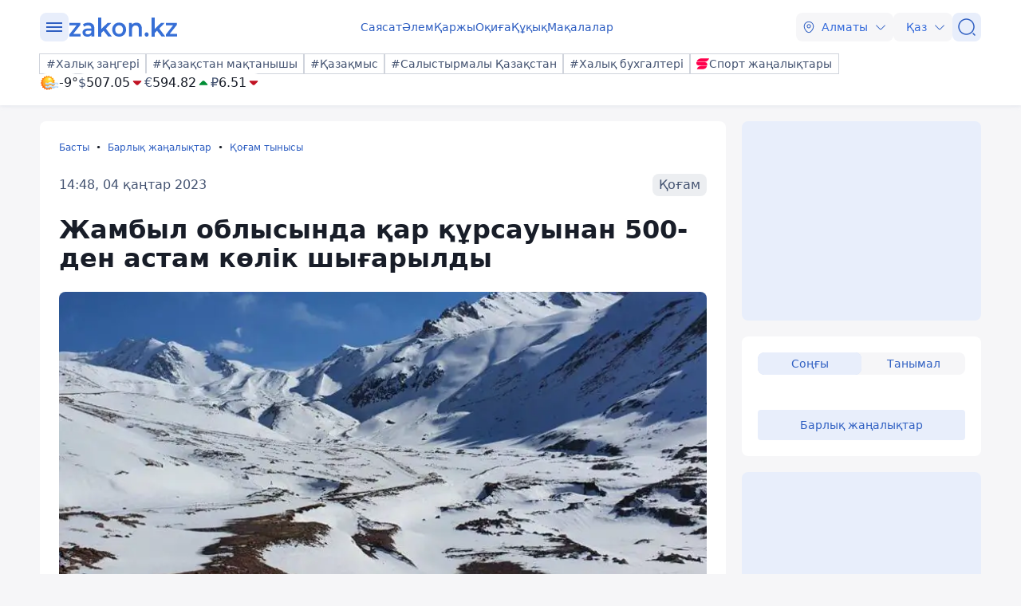

--- FILE ---
content_type: image/svg+xml
request_url: https://kaz.zakon.kz/svg/weather/d100.svg
body_size: 6382
content:
<svg width="64" height="64" viewBox="0 0 64 64" fill="none" xmlns="http://www.w3.org/2000/svg">
<path d="M46.3835 46.9391L40.9242 47.2951L39.8961 52.6345L34.6515 51.1136L31.8471 55.78L27.4354 52.5698L23.1994 56L20.1607 51.4825L15.0008 53.2688L13.6994 47.9876L8.2336 47.9034L8.82572 42.4993L3.71782 40.5641L6.13187 35.6907L2 32.131L5.94968 28.3708L3.28186 23.6267L8.28565 21.4327L7.41373 16.0674L12.873 15.7114L13.8946 10.372L19.1456 11.8929L21.9501 7.22007L26.3553 10.4367L30.5978 7L33.6365 11.524L38.7964 9.73769L40.0978 15.0189L45.5636 15.0966L44.9715 20.5007L50.0794 22.4359L47.6653 27.3158L51.7972 30.869L47.8475 34.6292L50.5153 39.3797L45.5115 41.5673L46.3835 46.9391Z" fill="url(#paint0_linear_6320_331)"/>
<path d="M8.45484 31.5033C8.45484 35.1325 9.5369 38.6802 11.5642 41.6977C13.5914 44.7152 16.4729 47.067 19.844 48.4555C23.2151 49.8441 26.9245 50.207 30.5031 49.4985C34.0816 48.79 37.3686 47.0419 39.9482 44.4752C42.5278 41.9085 44.2842 38.6385 44.9952 35.0789C45.7063 31.5192 45.34 27.8298 43.9428 24.4772C42.5456 21.1246 40.1802 18.2594 37.1457 16.2441C34.1113 14.2287 30.5441 13.1537 26.8953 13.155C24.4732 13.155 22.0747 13.6296 19.837 14.5518C17.5992 15.4739 15.5661 16.8256 13.8536 18.5295C12.1412 20.2333 10.783 22.2561 9.85667 24.4822C8.93033 26.7082 8.45398 29.094 8.45484 31.5033Z" fill="url(#paint1_radial_6320_331)"/>
<path style="mix-blend-mode:overlay" d="M29.7063 29.6134C25.0083 25.8207 23.1994 20.0541 25.6135 16.721C28.0275 13.3879 33.8317 13.7698 38.5296 17.5559C43.2276 21.3421 45.0365 27.1152 42.6225 30.4483C40.2084 33.7814 34.4043 33.3995 29.7063 29.6134Z" fill="url(#paint2_radial_6320_331)"/>
<path style="mix-blend-mode:overlay" opacity="0.4" d="M10.5956 35.5547C11.2463 33.529 14.3826 34.3703 17.6621 37.4316C20.9415 40.4929 23.1018 44.6285 22.4837 46.6608C21.8655 48.693 18.6967 47.8516 15.4172 44.7839C12.1377 41.7161 9.97744 37.5805 10.5956 35.5547Z" fill="url(#paint3_radial_6320_331)"/>
<path d="M32.6075 47.4056C33.8585 46.2954 34.8662 46.2105 35.5904 46.3212C36.4783 46.457 37.2447 46.9542 37.5922 47.2951L37.6219 47.3242L37.6523 47.3525C38.8219 48.4423 40.8186 49.685 43.278 50.058C45.9063 50.4567 48.8859 49.8216 51.5358 47.3525C52.6599 46.3051 53.6116 46.2077 54.3641 46.3218C55.2791 46.4606 56.1077 46.9699 56.5137 47.3446C57.0964 47.8916 57.8821 48.2269 58.7465 48.2269C60.5433 48.2269 61.9999 46.7781 61.9999 44.9909C61.9999 44.0593 61.6042 43.2197 60.9708 42.6292C59.8012 41.5394 57.8044 40.2968 55.345 39.9237C52.7167 39.525 49.7371 40.1602 47.0873 42.6292C45.9631 43.6766 45.0115 43.7741 44.2589 43.6599C43.3529 43.5225 42.5316 43.0218 42.1214 42.6482C40.9696 41.5337 39.0167 40.2971 36.5793 39.9243C33.9501 39.5222 30.9873 40.1698 28.2756 42.5762C27.0246 43.6863 26.0169 43.7713 25.2927 43.6605C24.4068 43.5251 23.6418 43.0297 23.2932 42.6889C22.7056 42.1114 21.8979 41.7549 21.0066 41.7549C19.2098 41.7549 17.7532 43.2037 17.7532 44.9909C17.7532 45.8926 18.124 46.7083 18.7222 47.2951C19.8686 48.4194 21.8383 49.6804 24.3038 50.0574C26.933 50.4595 29.8958 49.8119 32.6075 47.4056Z" fill="url(#paint4_linear_6320_331)"/>
<path d="M32.6075 36.403C33.8585 35.2929 34.8662 35.2079 35.5904 35.3186C36.4783 35.4544 37.2447 35.9517 37.5922 36.2925L37.6219 36.3216L37.6523 36.35C38.8219 37.4397 40.8186 38.6824 43.278 39.0555C45.9063 39.4541 48.8859 38.819 51.5358 36.35C52.6599 35.3026 53.6116 35.2051 54.3641 35.3192C55.2834 35.4587 56.1153 35.9721 56.5193 36.3472C57.1014 36.8911 57.8848 37.2243 58.7465 37.2243C60.5433 37.2243 61.9999 35.7755 61.9999 33.9883C61.9999 33.0515 61.5998 32.2077 60.9602 31.6168C59.7892 30.5294 57.797 29.2931 55.345 28.9211C52.7167 28.5225 49.7371 29.1576 47.0873 31.6267C45.9631 32.6741 45.0115 32.7715 44.2589 32.6574C43.3529 32.5199 42.5316 32.0192 42.1214 31.6456C40.9696 30.5311 39.0167 29.2945 36.5793 28.9217C33.9501 28.5197 30.9873 29.1673 28.2756 31.5736C27.0246 32.6837 26.0169 32.7687 25.2927 32.658C24.4103 32.523 23.6479 32.0311 23.2974 31.6904C22.7094 31.1105 21.9001 30.7523 21.0066 30.7523C19.2098 30.7523 17.7532 32.2011 17.7532 33.9883C17.7532 34.8901 18.124 35.7057 18.7222 36.2925C19.8686 37.4168 21.8383 38.6778 24.3038 39.0549C26.933 39.4569 29.8958 38.8093 32.6075 36.403Z" fill="url(#paint5_linear_6320_331)"/>
<defs>
<linearGradient id="paint0_linear_6320_331" x1="49.6044" y1="6.26866" x2="6.09971" y2="55.1447" gradientUnits="userSpaceOnUse">
<stop stop-color="#FFBA24"/>
<stop offset="1" stop-color="#FF5500"/>
</linearGradient>
<radialGradient id="paint1_radial_6320_331" cx="0" cy="0" r="1" gradientUnits="userSpaceOnUse" gradientTransform="translate(31.1118 20.0024) rotate(180) scale(35.0135 34.8262)">
<stop stop-color="#FFF4C3"/>
<stop offset="0.16" stop-color="#FFE036"/>
<stop offset="1" stop-color="#FA761C"/>
</radialGradient>
<radialGradient id="paint2_radial_6320_331" cx="0" cy="0" r="1" gradientUnits="userSpaceOnUse" gradientTransform="translate(34.8039 17.1427) rotate(126.292) scale(7.46126 10.9198)">
<stop stop-color="white"/>
<stop offset="0.1" stop-color="white" stop-opacity="0.85"/>
<stop offset="0.29" stop-color="white" stop-opacity="0.59"/>
<stop offset="0.47" stop-color="white" stop-opacity="0.38"/>
<stop offset="0.63" stop-color="white" stop-opacity="0.22"/>
<stop offset="0.78" stop-color="white" stop-opacity="0.1"/>
<stop offset="0.91" stop-color="white" stop-opacity="0.03"/>
<stop offset="1" stop-color="white" stop-opacity="0"/>
</radialGradient>
<radialGradient id="paint3_radial_6320_331" cx="0" cy="0" r="1" gradientUnits="userSpaceOnUse" gradientTransform="translate(10.2618 37.0348) rotate(-136.92) scale(8.11965 3.44987)">
<stop stop-color="white"/>
<stop offset="0.1" stop-color="white" stop-opacity="0.85"/>
<stop offset="0.29" stop-color="white" stop-opacity="0.59"/>
<stop offset="0.47" stop-color="white" stop-opacity="0.38"/>
<stop offset="0.63" stop-color="white" stop-opacity="0.22"/>
<stop offset="0.78" stop-color="white" stop-opacity="0.1"/>
<stop offset="0.91" stop-color="white" stop-opacity="0.03"/>
<stop offset="1" stop-color="white" stop-opacity="0"/>
</radialGradient>
<linearGradient id="paint4_linear_6320_331" x1="39.8766" y1="39.8134" x2="39.8766" y2="50.1684" gradientUnits="userSpaceOnUse">
<stop stop-color="white"/>
<stop offset="1" stop-color="#85BCF1"/>
</linearGradient>
<linearGradient id="paint5_linear_6320_331" x1="39.8766" y1="28.8108" x2="39.8766" y2="39.1658" gradientUnits="userSpaceOnUse">
<stop stop-color="white"/>
<stop offset="1" stop-color="#85BCF1"/>
</linearGradient>
</defs>
</svg>
